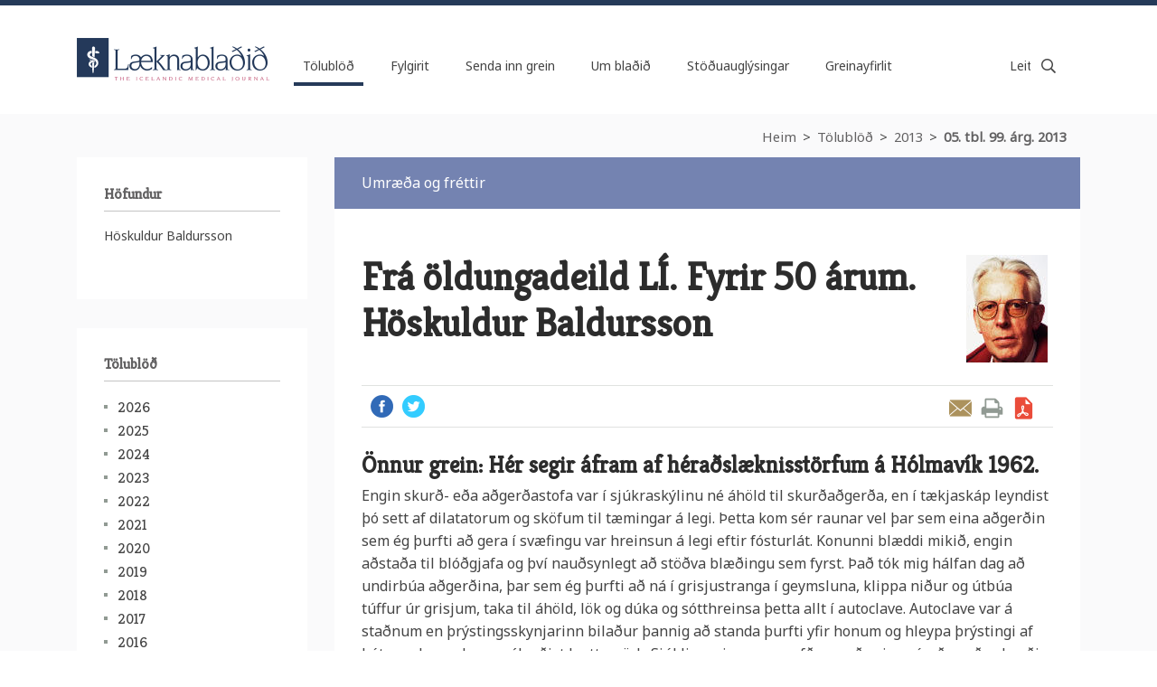

--- FILE ---
content_type: text/html;charset=UTF-8
request_url: https://www.laeknabladid.is/tolublod/2013/05/nr/4862
body_size: 6663
content:


<!DOCTYPE html>
<!-- eplica-no-index -->
<html class=" twocol 1" xmlns="http://www.w3.org/1999/xhtml" lang="is">
<head>
  <meta charset="utf-8" />
  <meta name="generator" content="Eplica CMS - www.eplica.is" />
  <meta name="HandheldFriendly" content="true" />
  <meta name="viewport" content="width=device-width, initial-scale=1.0" />
  <meta name="format-detection" content="telephone=no">
  <title>Frá öldungadeild LÍ. Fyrir 50 árum. Höskuldur Baldursson | 05. tbl. 99. árg. 2013 | Læknablaðið</title>

  <meta property="og:site_name" content="Læknablaðið" />
  
  <link rel="shortcut icon" href="/skin/v2/pub/i/fav.png" />
  
  <link rel="canonical" href="https://www.laeknabladid.is/tolublod/2013/05/nr/4862" />
  <script>if(self!=top){var ö=document.documentElement;ö.style.display='none !important';try{top.location.replace(location)}catch(e){setTimeout(function(){ö.innerHTML=''},500)}}</script>
  
    <link rel="stylesheet" href="/skin/v2/pub/main.css?v1.29" />

  

<!--  ~~~~~~~~~~~~~~~~~~~~~~~~~~~~~
      Eplica web management system
      Eplica 3 : (4 @ f2affd8)
      Tags [release/4.8.1]
      License Eplica ISP hosted solution
      eplica4.hugsmidjan.is::tomcat-prod4
      ~~~~~~~~~~~~~~~~~~~~~~~~~~~~~
      Hugsmiðjan ehf.
      Tel. +354 550-0900
      info@eplica.is
      www.eplica.is
      ~~~~~~~~~~~~~~~~~~~~~~~~~~~~~  -->

  <link href="/tolublod/2013/05/rss.xml" rel="alternate" type="application/rss+xml" title="05. tbl. 99. árg. 2013" />
  
 
<!-- begin og: tags -->
  <meta property="og:type" content="website" />
  <meta property="og:title" content="Fr&aacute; &ouml;ldungadeild L&Iacute;. Fyrir 50 &aacute;rum. H&ouml;skuldur Baldursson" />
<meta name="twitter:card" content="summary_large_image" />
    <meta property="og:image" content="https://www.laeknabladid.is/media/2013-mai/share/u8-fig2.jpg" />
    <meta name="twitter:image" content="https://www.laeknabladid.is/media/2013-mai/share/u8-fig2.jpg" />
    <!-- end og: tags -->


    <script>(function(f,u,c,i,t){ u[c]+=' _ '+f;setTimeout(function(r,e,m,v){r=f.split(i);e=0;v=u[c]+i;while(m=r[e++]){v=v.replace(i+m+i,i)}(u[c]+i)!==v&&(u[c]=v)},8000);t=document.createElement('input');if('placeholder' in t){u[c]+=' supports-placeholders';}})('beforejsinit',document.getElementsByTagName('html')[0],'className',' ');</script>
  <script src='https://eplica-cdn.is/req/jqreq.js?v1.29'></script>
  <script>window.Req.joinUrl+='v1.29';</script>

  <script defer data-domain="laeknabladid.is" src=https://plausible.io/js/script.js></script>
</head>
<!-- /eplica-no-index -->
<body>

  
<div class="pghead" id="pghead">
<div class="wrap">

  
<!-- eplica-no-index -->
<div class="brand" role="banner"><a href="/" title="Læknablaðið - forsíða"
    ><img class="logo" src="/skin/v2/pub/i/sitelogo.png" alt="Læknablaðið" /></a></div>
<div class="skiplink"><p><a href='#pgnav' title='Valmynd'>Valmynd</a></p><hr /></div>
<!-- /eplica-no-index -->



  
</div>
</div>


  <div class="pgwrap">
    <div class="pginner">
      
<main class="pgmain">

    
    






  <div class="article mag mag-group3">
    <h2 class="boxhead">05. tbl. 99. árg. 2013</h2>
    <div class="boxbody">


       <p class="title">Umræða og fréttir</p>

     <div class="intro">


       <div class="imagebox">
         <ul class="imagelist">
           
                <li class="image">
                    <img src="/media/2013-mai/mag/u8-fig2.jpg" alt="" />
                </li>
           
         </ul>
       </div>


       <h1>Frá öldungadeild LÍ. Fyrir 50 árum. Höskuldur Baldursson</h1>
       
       
       


  


       <!-- eplica-contentid 1-4862-MainContent -->

<!--
   <div class="summary">
       <h3></h3>
   </div>
-->

 </div><!-- /intro -->


 



  
  

      
      
       <p class="meta">
        
       </p>
      
      

      <h3>Önnur grein: Hér segir áfram af héraðslæknisstörfum á Hólmavík 1962.</h3>
<p>Engin skurð- eða aðgerðastofa var í sjúkraskýlinu né áhöld til skurðaðgerða, en í tækjaskáp leyndist þó sett af dilatatorum og sköfum til tæmingar á legi. Þetta kom sér raunar vel þar sem eina aðgerðin sem ég þurfti að gera í svæfingu var hreinsun á legi eftir fósturlát. Konunni blæddi mikið, engin aðstaða til blóðgjafa og því nauðsynlegt að stöðva blæðingu sem fyrst. Það tók mig hálfan dag að undirbúa aðgerðina, þar sem ég þurfti að ná í grisjustranga í geymsluna, klippa niður og útbúa túffur úr grisjum, taka til áhöld, lök og dúka og sótthreinsa þetta allt í autoclave. Autoclave var á staðnum en þrýstingsskynjarinn bilaður þannig að standa þurfti yfir honum og hleypa þrýstingi af kútnum þegar hann nálgaðist hættumörk. Sjúklingurinn var svæfður með evipan í æð, maður þvoði sér og skrúbbaði frammi í eldhúsvaskinum og gerði síðan D&amp;C. Svo vel vildi til að hjúkrunarfræðingur var staddur í bænum í heimsókn hjá foreldrum og fékk ég hana til að aðstoða mig við svæfinguna. Blæðing hætti eftir aðgerðina og heilsaðist sjúklingi vel.</p>
<p><img title="u8-fig1" src="/media/2013-mai/u8-fig1.jpg" alt=""><br> <i>Hólmavík - Ljósm. André Seifert</i></p>
<p>Stundum virtist manni heilladísir vaka yfir manni. Svo var dag nokkurn þegar hringt var að morgni og beðið um vitjun að bæ út með Steingrímsfirðinum. Þar var um að ræða dreng með kviðverki. Mikið hríðarveður hafði verið um nóttina og voru allir vegir ófærir. Jafnframt var vitað að eina jarðýtan í bænum var biluð og því engin tök á að ryðja flugbrautina til sjúkraflugs. Ég fékk einn fiskibátanna á Hólmavík til að flytja mig út Steingrímsfjörðinn á móts við bæinn en síðan var komið á árabát frá bænum út að fiskibátnum og ég fluttur þannig í land. Á leiðinni forvitnaðist ég um það hjá skipstjóra fiskibátsins hvort einhver tök væru að flytja drenginn til Hvammstanga ef manni sýndist þess þörf, en ég vissi að þessa dagana var læknir með skurðlæknismenntun að leysa af á Hvammstanga. Þessi vitjun var farin síðari hluta dags og tjáði skipstjórinn mér að óveður með miklu hvassviðri væri að skella á og yrði því illmögulegt að komast til Hvammstanga og yrði ég í rauninni að reyna að vera fljótur í vitjuninni þannig að við kæmumst til baka til Hólmavíkur áður en veðrið brysti á. Við skoðun kom í ljós að drengurinn hafði öll einkenni bráðrar botnlangabólgu og þurfti því aðgerðar við. Ég sá hins vegar ekki hvernig slíkt mátti verða þar sem algjörlega var ófært til flutninga, hvort sem var á landi, sjó eða lofti. Hið eina sem ég gat því gert var að gefa drengnum eitthvað verkjastillandi og sprauta hann síðan með viðeigandi sýklalyfjum til varnar lífhimnubólgu. Var ég síðan fluttur í árabátnum út í fiskibátinn og þannig aftur til Hólmavíkur.</p>
<p>Morguninn eftir ræddi ég við föður drengsins í síma. Óveðrið hafði skollið á skömmu eftir komu mína til Hólmavíkur með miklu roki og slyddurigningu og hafði veðrið gengið yfir síðdegis og um nóttina. Faðirinn tjáði mér að snjó hefði töluvert tekið upp og taldi að hann gæti nú komist á jeppa sínum inn til Hólmavíkur með drenginn. Ég hvatti hann eindregið til að koma, þar sem ég taldi æskilegt að hafa drenginn til eftirlits í sjúkraskýlinu, þótt ég vissi raunar ekki hvernig ég gæti brugðist við að öðru leyti. Faðirinn kom síðan með drenginn skömmu fyrir hádegi í sjúkraskýlið. Meðan ég var að skoða drenginn frétti ég nánast fyrir tilviljun að eitt Sambandsskipanna væri statt í höfninni á Hólmavík að lesta. Það fylgdi sögunni að skipið hefði legið í höfninni á Hvammstanga um eftirmiðdaginn daginn áður meðan ég var í vitjuninni. Jafnframt að þegar óveðrið skall á hefðu landfestar slitnað eða losnað og skipstjóri tekið þann kostinn að sigla skipinu út úr höfninni með verkamennina frá Hvammstanga um borð. Skipið hefði síðan komið inn til Hólmavíkur um morguninn þegar veðri slotaði, væri að lesta þar en mundi síðan sigla aftur til Hvammstanga til að skila mönnunum til síns heima. Voru nú höfð snör handtök, drengnum og föður hans komið um borð í Sambandsskipið og þannig komust þeir til Hvammstanga. Ég fékk síðan þær upplýsingar frá lækninum á Hvammstanga að botnlanginn hefði verið sprunginn en aðgerð gekk vel og skildist mér að drengnum heilsaðist ágætlega.&nbsp;</p>
    
    
    
    <!-- buttons again -->
    <div class="buttons">
    <ul>

    
    
        
        <li><a class="btnemail" href="mailto:?subject=Ábending um efni á vef  https:&body=Áhugaverð síða:  https://www.laeknabladid.is/tolublod/2013/05/nr/4862">Senda grein</a><span class="stream">,</span></li>

      

        <li><a class="btnprint" href="javascript:window.print();">Prenta grein</a></li>
        <li><a class="btnpdf" href="/media/tolublod/1613/PDF/u09.pdf">Sækja grein sem PDF</a></li>
        
        
      
      </ul>

      </div>
    
    
    
    
      


      




    </div>
  </div>


































    
    
</main>

			
<nav class="pgextra2" id="pgnav">

    
    	
	

	
	
	
	

    <!-- eplica-search-index-fields
        Author=Höskuldur Baldursson
        Title=Frá öldungadeild LÍ. Fyrir 50 árum. Höskuldur Baldursson <apd>(jan. 11 2018)</apd>
        ArticleType=Umræða og fréttir
    eplica-search-index-fields -->
    
    
    


    <div class="articlemeta box">
      

      

        
          <h3>Höfundur</h3>
          <div>
            <p>Höskuldur Baldursson</p>
            
            
          </div>
        
    
    
    
    
    

    
    
     
     

    
        

    
   



        <div class="clear">&nbsp;</div>  
    </div>
    
    




<!-- eplica-no-index -->
        <!-- eplica-no-index -->
            

<div class="breadcrumbs" role="navigation" aria-labelledby="crumbs60260122"><div>
  <strong id="crumbs60260122">Þú ert hér:</strong> <a href="/" class='home'>Heim</a> <i>&gt;</i> <a href="/tolublod/">Tölublöð</a> <i>&gt;</i> <a href="/tolublod/2013/">2013</a> <i>&gt;</i> <b class="current"><a href="/tolublod/2013/05/">05. tbl. 99. árg. 2013</a></b>
</div></div>
<hr class="stream" />

              <div class="mnav box"
                 role="navigation"
                 aria-labelledby="menu59479981"
              >
                <h2 class="boxhead" id="menu59479981">www Læknablaðið</h2>
                <div class="boxbody">
                    <ul class="level1"
                      ><li class="1 parent branch"><a href="/tolublod/" class="cat1">Tölublöð</a
                    ></li
                      ><li class="cat2 branch"><a href="/fylgirit/" class="cat2">Fylgirit</a
                    ></li
                      ><li class="cat3 branch"><a href="/fragangur-greina/" class="cat3">Senda inn grein</a
                    ></li
                      ><li class="cat4"><a href="/bladid/" class="cat4">Um blaðið</a
                    ></li
                      ><li class="cat5"><a href="/auglysingar/" class="cat5">Stöðuauglýsingar</a
                    ></li
                      ><li class="cat6 branch"><a href="/greinayfirlit/" class="cat6">Greinayfirlit</a
                    ></li
                 ></ul>
             
                </div>
              </div>
              <hr class="stream" />
        
      <!-- /eplica-no-index -->
  


        
    <!-- /eplica-no-index -->
        

<!-- eplica-no-index -->
<div class="qsearch" role="search">
  <h2 class="boxhead">Leita á vefnum</h2>
  <form class="boxbody" action="/leit" >
    
    <span class="fi_txt req"><label for="qstr">Leitarorð...</label><input id="qstr" name="q" value="" /></span>
    <span class="fi_btn">
    
      <input class="submit" type="submit" value="Leita" />
    
    </span>
  
  </form>
</div>
<hr class="stream" />
<!-- /eplica-no-index -->





        
    
        <!-- eplica-no-index -->
              <div class="archives sbox"
                 role="navigation"
                 aria-labelledby="menu14145168"
              >
                <h2 class="boxhead" id="menu14145168">Tölublöð</h2>
                <div class="boxbody">
                    <ul class="level1"
                      ><li class="cat1 branch"><a href="/tolublod/2026/" class="cat1">2026</a
                    ></li
                      ><li class="cat2 branch"><a href="/tolublod/2025/" class="cat2">2025</a
                    ></li
                      ><li class="cat3 branch"><a href="/tolublod/2024/" class="cat3">2024</a
                    ></li
                      ><li class="cat4 branch"><a href="/tolublod/2023/" class="cat4">2023</a
                    ></li
                      ><li class="cat5 branch"><a href="/tolublod/2022/" class="cat5">2022</a
                    ></li
                      ><li class="cat6 branch"><a href="/tolublod/2021/" class="cat6">2021</a
                    ></li
                      ><li class="cat7 branch"><a href="/tolublod/2020/" class="cat7">2020</a
                    ></li
                      ><li class="cat8 branch"><a href="/tolublod/2019/" class="cat8">2019</a
                    ></li
                      ><li class="cat9 branch"><a href="/tolublod/2018/" class="cat9">2018</a
                    ></li
                      ><li class="cat10 branch"><a href="/tolublod/2017/" class="cat10">2017</a
                    ></li
                      ><li class="cat11 branch"><a href="/tolublod/2016/" class="cat11">2016</a
                    ></li
                      ><li class="cat12 branch"><a href="/tolublod/2015/" class="cat12">2015</a
                    ></li
                      ><li class="cat13 branch"><a href="/tolublod/2014/" class="cat13">2014</a
                    ></li
                      ><li class="cat14 parent branch"><a href="/tolublod/2013/" class="cat14">2013</a
                    
                      ><ul class="level2"
                        ><li><a href="/media/efnisyfirlit/efnisyfirlit-2013.pdf">Efnisyfirlit 2013</a
                    ></li
                        ><li><a href="/tolublod/2013/12.-tbl.-99.arg.-2013/">12.  tbl. 99.árg. 2013</a
                    ></li
                        ><li><a href="/tolublod/2013/11/">11. tbl. 99.árg. 2013</a
                    ></li
                        ><li><a href="/tolublod/2013/10/">10. tbl. 99.árg. 2013</a
                    ></li
                        ><li><a href="/tolublod/2013/09/">09. tbl. 99.árg. 2013</a
                    ></li
                        ><li><a href="/tolublod/2013/0708/">07/08. tbl. 99.árg. 2013</a
                    ></li
                        ><li><a href="/tolublod/2013/06/">06. tbl. 99. árg. 2013</a
                    ></li
                        ><li class="current"><a href="/tolublod/2013/05/">05. tbl. 99. árg. 2013</a
                    ></li
                        ><li><a href="/tolublod/2013/04/">04. tbl. 99. árg. 2013</a
                    ></li
                        ><li><a href="/tolublod/2013/03/">03. tbl. 99. árg. 2013</a
                    ></li
                        ><li><a href="/tolublod/2013/02/">02. tbl. 99. árg. 2013</a
                    ></li
                        ><li class=" last"><a href="/tolublod/2013/01/">01. tbl. 99. árg. 2013</a
                    ></li
                      ></ul
                      ></li
                      ><li class="cat15 branch"><a href="/tolublod/2012/" class="cat15">2012</a
                    ></li
                      ><li class="cat16 branch"><a href="/tolublod/2011/" class="cat16">2011</a
                    ></li
                      ><li class="cat17 branch"><a href="/tolublod/2010/" class="cat17">2010</a
                    ></li
                      ><li class="cat18 branch"><a href="/tolublod/2009/" class="cat18">2009</a
                    ></li
                      ><li class="cat19 branch"><a href="/tolublod/2008/" class="cat19">2008</a
                    ></li
                      ><li class="cat20 branch"><a href="/tolublod/2007/" class="cat20">2007</a
                    ></li
                      ><li class="cat21 branch"><a href="/2006/" class="cat21">2006</a
                    ></li
                      ><li class="cat22 branch"><a href="/tolublod/2005/" class="cat22">2005</a
                    ></li
                      ><li class="cat23 branch"><a href="/2004/" class="cat23">2004</a
                    ></li
                      ><li class="cat24 branch"><a href="/2003/" class="cat24">2003</a
                    ></li
                      ><li class="1 branch"><a href="/2002/" class="cat25">2002</a
                    ></li
                      ><li class="cat26 branch"><a href="/2001/" class="cat26">2001</a
                    ></li
                      ><li class="cat27 branch"><a href="/2000/" class="cat27">2000</a
                    ></li
                 ></ul>
             
                </div>
              </div>
              <hr class="stream" />
        
      <!-- /eplica-no-index -->
  


        
    
        



<!-- eplica-no-index -->







<div class="articlelist eventlist sbox">

  <h2 class="boxhead">Auglýsingar
  </h2>

  <div class="boxbody">

    <div class="item itm1 firstitem" data-aid="9152">

      <h3>

          <a class="atitle" href="/auglysingar/yfirlaeknir-heilsugaeslu-hve-i-grundafirdi-og-olafsvik">Yfirlæknir heilsugæslu HVE í Grundafirði og Ólafsvík</a>

      </h3>
      

      <div class="summary">

         
             
         
         
      </div>

      
    </div>

    <div class="item itm2" data-aid="9018">

      <h3>

          <a class="atitle" href="/auglysingar/laeknar-i-sol">Læknar í SÓL</a>

      </h3>
      

      <div class="summary">

         
             
         
         
      </div>

      
    </div>

    <div class="item itm3" data-aid="8864">

      <h3>

          <a class="atitle" href="/auglysingar/svaefingalaeknir-oskast">Svæfingalæknir óskast</a>

      </h3>
      

      <div class="summary">

         
             
         
         
      </div>

      
    </div>

    <div class="item itm4" data-aid="8863">

      <h3>

          <a class="atitle" href="/media/2024-12/LR-Auglysing-Laeknablad-0011.pdf">Læknastofur og skurðstofur til leigu</a>

      </h3>
      

      <div class="summary">

         
             
         
         
      </div>

      
    </div>

      


      <p class="moreolder"><a href="/auglysingar">Sjá allar</a></p>
      

      


  </div>
</div>

<hr class="stream" />

<!-- /eplica-no-index -->


        
    
        



<!-- eplica-no-index -->







<div class="articlelist sbox">

  <h2 class="boxhead">Lögfræðipistlar
  </h2>

  <div class="boxbody">

    <ul>
<li>

        <a href="/tolublod/2025/12/logfraedi-57.-pistill.-ferliverk-og-sak.-dogg-palsdottir">
        
          Lögfræði 57. pistill. Ferliverk og SAk. Dögg Pálsdóttir
        
        </a>
        
      </li><li>

        <a href="/tolublod/2025/0708/lofraedi-56.-pistill.-lifeyrissjodsmal-laekna.-dogg-palsdottir">
        
          Löfræði 56. pistill. Lífeyrissjóðsmál lækna. Dögg Pálsdóttir
        
        </a>
        
      </li></ul>


      <p class="moreolder"><a href="/lausar-stodur">Sjá fleiri stöður</a></p>
      

      


  </div>
</div>

<hr class="stream" />

<!-- /eplica-no-index -->


        
    
    
</nav>

    </div>
  </div>
  <div class="pgfoot">
  <div class="wrap">
    <div class="footer" role="contentinfo">
        <h2 class="boxhead">Læknablaðið<i>Hlíðasmára 8, 201 Kópavogi</i></h2>
        <div class="boxbody">
          <p>
            <a href="tel:+3545644104" class="tel">564 4104</a><br />
            <a href="mailto:ritstjorn@lis.is" class="netfang">ritstjorn@lis.is</a>
          </p>

          <p>
           
            <a href="/veftre">Veftré</a> | <a href="/hafa-samband">Hafðu samband</a><br />
            <a href="/samstarfsadilar">Samstarfsaðilar</a>
          </p>
        </div>
        <div class="personuvernd">Vefsíða Læknablaðsins safnar ekki neinum persónugreinanlegum gögnum um notendur og notkunarmælingar (Plausible.io) nýta ekki vafrakökur.</div>
      </div>
      <hr class="stream" /><div class="lnav">
<div class="boxbody">
<ul>
<li>
<a href="http://www.lis.is">Læknafélag Íslands</a>
</li>
</ul>
</div>
</div>
<hr class="stream"/>
    
	<!-- eplica-no-index -->
    <div class="byggiraeplica" lang="is"><span class="stream">Þetta vefsvæði  </span><a href="http://www.eplica.is/" title="Þetta vefsvæði byggir á Eplica" target="_blank">byggir á Eplica</a></div>
    <!-- /eplica-no-index -->

  </div>
  </div>


  
  

  <script src='/skin/v2/pub/main.js?v1.29'></script>
  
  
        
<!-- Google Analytics -->
<script>
  (function(g,a){g['GoogleAnalyticsObject']=a;g[a]=g[a]||function(){(g[a].q=g[a].q||[]).push(arguments)};g[a].l=1*new Date()})(window,'ga');
  ga('create', 'UA-3694062-1', 'auto');
  ga('set', 'anonymizeIp', true);
  ga('send', 'pageview');

  if ( !window.gaHXM ) {
      window.gaHXM = {
          loadScript: 
              function (opts) {
                  var script = document.createElement('script');
                  script.async = 1;
                  script.src = '//www.google-analytics.com/analytics'+(opts==='debug'?'_debug':'')+'.js';
                  var refNode = document.getElementsByTagName('script')[0];
                  refNode.parentNode.insertBefore( script, refNode );
                  window.gaHXM.loadScript = function () {};
              },
      };
  }

 
  gaHXM.loadScript();
 

</script>
<!-- End Google Analytics -->

        
    

</body>
</html>
